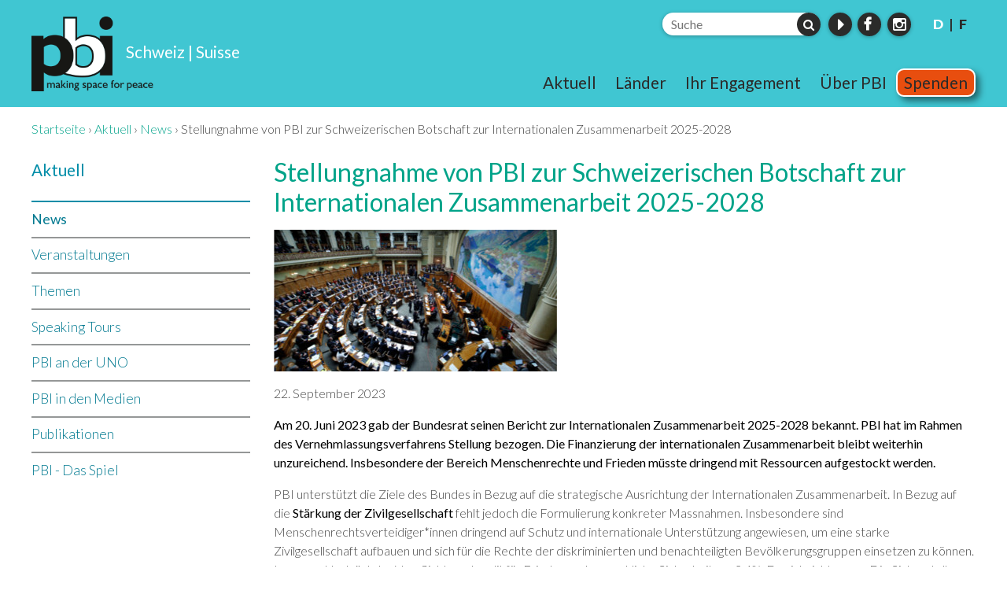

--- FILE ---
content_type: text/html; charset=UTF-8
request_url: https://www.peacebrigades.ch/de/aktuell/news/stellungnahme-von-pbi-zur-schweizerischen-botschaft-zur-internationalen-0
body_size: 6588
content:
<!DOCTYPE html>
<html lang="de" dir="ltr" prefix="content: http://purl.org/rss/1.0/modules/content/  dc: http://purl.org/dc/terms/  foaf: http://xmlns.com/foaf/0.1/  og: http://ogp.me/ns#  rdfs: http://www.w3.org/2000/01/rdf-schema#  schema: http://schema.org/  sioc: http://rdfs.org/sioc/ns#  sioct: http://rdfs.org/sioc/types#  skos: http://www.w3.org/2004/02/skos/core#  xsd: http://www.w3.org/2001/XMLSchema# ">
  <head>
    <meta charset="utf-8" />
<meta name="Generator" content="Drupal 8 (https://www.drupal.org)" />
<meta name="MobileOptimized" content="width" />
<meta name="HandheldFriendly" content="true" />
<meta name="viewport" content="width=device-width, initial-scale=1.0" />
<link rel="shortcut icon" href="/themes/custom/pbich_bootstrap/favicon.ico" type="image/vnd.microsoft.icon" />
<link rel="alternate" hreflang="de" href="https://www.peacebrigades.ch/de/aktuell/news/stellungnahme-von-pbi-zur-schweizerischen-botschaft-zur-internationalen-0" />
<link rel="canonical" href="https://www.peacebrigades.ch/de/aktuell/news/stellungnahme-von-pbi-zur-schweizerischen-botschaft-zur-internationalen-0" />
<link rel="shortlink" href="https://www.peacebrigades.ch/de/node/12134" />
<link rel="revision" href="https://www.peacebrigades.ch/de/aktuell/news/stellungnahme-von-pbi-zur-schweizerischen-botschaft-zur-internationalen-0" />

    <title>Stellungnahme von PBI zur Schweizerischen Botschaft zur Internationalen Zusammenarbeit 2025-2028 | PBI Schweiz</title>
    <link rel="stylesheet" media="all" href="/sites/default/files/css/css_87GMcmxT1ib8ziQiU2KUAnTDFtZQV6iP-KGslA9LigM.css" />
<link rel="stylesheet" media="all" href="/sites/default/files/css/css_elUgrjJ6cIAY5VInos9IZIpgeeoHr1opetfQvD9YUvU.css" />

    
<!--[if lte IE 8]>
<script src="/sites/default/files/js/js_VtafjXmRvoUgAzqzYTA3Wrjkx9wcWhjP0G4ZnnqRamA.js"></script>
<![endif]-->
<script src="/sites/default/files/js/js_JZSVRhC3i6H0F6-PzNM8NZhQF21om2739BNYKFiN7LY.js"></script>

  </head>
  <body class="path-node page-node-type-news">
        <a href="#main-content" class="visually-hidden focusable">
      Direkt zum Inhalt
    </a>
    
      <div class="dialog-off-canvas-main-canvas" data-off-canvas-main-canvas>
    
<div class="layout-container">

    <header class="header d-print-none">
    <div class="container position-relative">

    <div class="position-absolute" style="top:10px;right:7px;z-index:99999">
            <div class="region region-header-language">
    <div class="language-switcher-language-url" id="block-pbich-bootstrap-sprachumschalter" role="navigation">
  
    
      <ul class="links"><li hreflang="de" data-drupal-link-system-path="node/12134" class="is-active"><a href="/de/aktuell/news/stellungnahme-von-pbi-zur-schweizerischen-botschaft-zur-internationalen-0" class="language-link is-active" hreflang="de" data-drupal-link-system-path="node/12134">D</a></li><li hreflang="fr" data-drupal-link-system-path="node/12134"><a href="/fr/node/12134" class="language-link" hreflang="fr" data-drupal-link-system-path="node/12134">F</a></li></ul>
  </div>

  </div>

    </div>                    

      <nav class="navbar navbar-expand-sm navbar-light pl-0 pr-0 header__navbar">

                    <a class="navbar-brand header__navbar__brand" href="/de" title="Home" rel="home">
                <img src="/themes/custom/pbich_bootstrap/logo.png" alt="Home" style="height:95px;width:auto;max-width:none">
                <span>Schweiz | Suisse</span>
            </a>            
           

        <div class="header__navbar__search">
                <div class="region region-header-search">
    <div class="search-block-form" data-drupal-selector="search-block-form" id="block-pbich-bootstrap-search" role="search">
  
    
      <form action="/index.php/de/search/content" method="get" id="search-block-form" accept-charset="UTF-8">
  <div class="js-form-item form-item js-form-type-search form-item-keys js-form-item-keys form-no-label">
      <label for="edit-keys" class="visually-hidden">Suche</label>
        <input title="Die Begriffe eingeben, nach denen gesucht werden soll." placeholder="Suche" data-drupal-selector="edit-keys" type="search" id="edit-keys" name="keys" value="" size="15" maxlength="128" class="form-search" />

        </div>
<div data-drupal-selector="edit-actions" class="form-actions js-form-wrapper form-wrapper" id="edit-actions"><input class="fa fa-input button js-form-submit form-submit" data-drupal-selector="edit-submit" type="submit" id="edit-submit" value="" />
</div>

</form>

  </div>

  </div>

            <div class="block-social">
                <a class="fa fa-yt fa-2" href="https://www.youtube.com/channel/UCV4wyMl-74Pk1g1xL0_3J7g" target="_blank">&nbsp;</a>
                <a class="fa fa-fbk fa-2" href="https://www.facebook.com/peacebrigades.ch/" target="_blank">&nbsp;</a>
                <a class="fa fa-instagram fa-2" href="https://www.instagram.com/pbi_ch/" target="_blank">&nbsp;</a>
            </div>
        </div>

            


<button class="header__navbar__navbar-toggler navbar-toggler" type="button" data-toggle="collapse" data-target="#navbarToggle" aria-controls="navbarToggle" aria-expanded="false" aria-label="Toggle navigation">
  <span class="navbar-toggler-icon"></span>
</button>

<div class="collapse navbar-collapse justify-content-end" id="navbarToggle">

  <ul id="menu-primary" class="header__navbar__navbar-nav navbar-nav">
  
      
      <li class="nav-item dropdown" id="dropdownMenu1">
        
        <a href="/de/aktuell" class="nav-link dropdown-toggle-xxx" data-toggle="dropdown" aria-haspopup="true" aria-expanded="false" data-drupal-link-system-path="node/2">Aktuell</a>

        <div class="dropdown-menu dropdown-menu-right shadow" aria-labelledby="dropdownMenu1">

                      <a href="/de/aktuell/news" class="dropdown-item" data-drupal-link-system-path="pbi-news">News</a>
                      <a href="/de/aktuell/veranstaltungen" class="dropdown-item" data-drupal-link-system-path="node/1165">Veranstaltungen</a>
                      <a href="/de/aktuell/themen" class="dropdown-item" data-drupal-link-system-path="node/11007">Themen</a>
                      <a href="/de/aktuell/speaking-tours" class="dropdown-item" data-drupal-link-system-path="node/10912">Speaking Tours</a>
                      <a href="/de/aktuell/pbi-an-der-uno" class="dropdown-item" data-drupal-link-system-path="node/11545">PBI an der UNO</a>
                      <a href="/de/aktuell/pbi-den-medien" class="dropdown-item" data-drupal-link-system-path="node/10423">PBI in den Medien</a>
                      <a href="/de/aktuell/publikationen" class="dropdown-item" data-drupal-link-system-path="node/29">Publikationen</a>
                      <a href="/de/aktuell/pbi-das-spiel" class="dropdown-item" data-drupal-link-system-path="node/11848">PBI - Das Spiel</a>
                  </div>

      </li>

    
  
      
      <li class="nav-item dropdown" id="dropdownMenu2">
        
        <a href="/de/laender" class="nav-link dropdown-toggle-xxx" data-toggle="dropdown" aria-haspopup="true" aria-expanded="false" data-drupal-link-system-path="node/14">Länder</a>

        <div class="dropdown-menu dropdown-menu-right shadow" aria-labelledby="dropdownMenu2">

                      <a href="/de/laender/guatemala" title="Guatemala" class="dropdown-item" data-drupal-link-system-path="node/10">Guatemala</a>
                      <a href="/de/laender/honduras" class="dropdown-item" data-drupal-link-system-path="node/8">Honduras</a>
                      <a href="/de/laender/kolumbien" class="dropdown-item" data-drupal-link-system-path="node/3">Kolumbien</a>
                      <a href="/de/laender/mexiko" title="Mexiko" class="dropdown-item" data-drupal-link-system-path="node/15">Mexiko</a>
                      <a href="/de/laender/costa-rica-und-nicaragua" title="Costa Rica &amp; Nicaragua" class="dropdown-item" data-drupal-link-system-path="node/11421">Costa Rica &amp; Nicaragua</a>
                      <a href="/de/laender/kenia" class="dropdown-item" data-drupal-link-system-path="node/9">Kenia</a>
                      <a href="/de/laender/indonesien" class="dropdown-item" data-drupal-link-system-path="node/7">Indonesien</a>
                      <a href="/de/laender/nepal" class="dropdown-item" data-drupal-link-system-path="node/6">Nepal</a>
                      <a href="/de/laender/fruehere-projekte" class="dropdown-item" data-drupal-link-system-path="node/5">Frühere Projekte</a>
                  </div>

      </li>

    
  
      
      <li class="nav-item dropdown" id="dropdownMenu3">
        
        <a href="/de/ihr-engagement" class="nav-link dropdown-toggle-xxx" data-toggle="dropdown" aria-haspopup="true" aria-expanded="false" data-drupal-link-system-path="node/21">Ihr Engagement</a>

        <div class="dropdown-menu dropdown-menu-right shadow" aria-labelledby="dropdownMenu3">

                      <a href="/de/ihr-engagement/einsatz-einem-pbi-projektland" class="dropdown-item" data-drupal-link-system-path="node/16">Auslandeinsatz</a>
                      <a href="/de/ihr-engagement/jobs-praktika-freiwilligenarbeit" class="dropdown-item" data-drupal-link-system-path="node/17">Jobs &amp; Praktika</a>
                      <a href="/de/spenden/werden-sie-mitglied-von-pbi-schweiz" class="dropdown-item" data-drupal-link-system-path="node/20">Mitglied werden</a>
                  </div>

      </li>

    
  
      
      <li class="nav-item dropdown" id="dropdownMenu4">
        
        <a href="/de/ueber-pbi" class="nav-link dropdown-toggle-xxx" data-toggle="dropdown" aria-haspopup="true" aria-expanded="false" data-drupal-link-system-path="node/31">Über PBI</a>

        <div class="dropdown-menu dropdown-menu-right shadow" aria-labelledby="dropdownMenu4">

                      <a href="/de/ueber-pbi/prinzipien" class="dropdown-item" data-drupal-link-system-path="node/33">Prinzipien</a>
                      <a href="/de/ueber-pbi/methoden" class="dropdown-item" data-drupal-link-system-path="node/32">Methoden</a>
                      <a href="/de/ueber-pbi/pbi-weltweit" class="dropdown-item" data-drupal-link-system-path="node/35">PBI weltweit</a>
                      <a href="/de/ueber-pbi/pbi-schweiz" class="dropdown-item" data-drupal-link-system-path="node/34">PBI Schweiz</a>
                      <a href="/de/ihr-engagement/jobs-praktika-freiwilligenarbeit" class="dropdown-item" data-drupal-link-system-path="node/17">Jobs</a>
                      <a href="/de/ueber-pbi/kontakt" class="dropdown-item" data-drupal-link-system-path="node/11066">Kontakt</a>
                      <a href="/de/ueber-pbi/links" class="dropdown-item" data-drupal-link-system-path="ueber-pbi/links">Links</a>
                  </div>

      </li>

    
  
      
      <li class="nav-item dropdown" id="dropdownMenu5">
        
        <a href="/de/spenden" class="nav-link dropdown-toggle-xxx" data-toggle="dropdown" aria-haspopup="true" aria-expanded="false" data-drupal-link-system-path="node/40">Spenden</a>

        <div class="dropdown-menu dropdown-menu-right shadow" aria-labelledby="dropdownMenu5">

                      <a href="/de/spenden/ihre-spende-wirkt" class="dropdown-item" data-drupal-link-system-path="node/11008">Jetzt spenden</a>
                      <a href="/de/spenden/werden-sie-mitglied-von-pbi-schweiz" class="dropdown-item" data-drupal-link-system-path="node/20">Mitglied werden</a>
                      <a href="/de/spenden/fuer-pbi-spenden-sammeln" class="dropdown-item" data-drupal-link-system-path="node/11059">Spenden sammeln</a>
                      <a href="/de/spenden/ein-geschenk-im-zeichen-des-friedens" class="dropdown-item" data-drupal-link-system-path="node/11009">Friedensaktie</a>
                      <a href="/de/spenden/ihr-vermaechtnis-pbi" class="dropdown-item" data-drupal-link-system-path="node/41">Legate &amp; Erbschaften</a>
                      <a href="/de/spenden/unser-dank-alle-spenderinnen-und-spender" class="dropdown-item" data-drupal-link-system-path="node/44">Dank</a>
                  </div>

      </li>

    
    </ul>
  
</div>





      </nav>  

    </div>
</header>


            <div class="container d-print-none">
        <div class="row">
            <div class="col-sm-12">    <div class="region region-breadcrumb">
    <div id="block-breadcrumbs">
  
    
        <nav role="navigation" aria-labelledby="system-breadcrumb">
    <h2 id="system-breadcrumb" class="visually-hidden">Pfadnavigation</h2>
    <ol>
          <li>
                  <a href="/de">Startseite</a>
              </li>
          <li>
                  <a href="/de/aktuell">Aktuell</a>
              </li>
          <li>
                  <a href="/de/aktuell/news">News</a>
              </li>
          <li>
                  <a href="/de/aktuell/news/stellungnahme-von-pbi-zur-schweizerischen-botschaft-zur-internationalen-0">Stellungnahme von PBI zur Schweizerischen Botschaft zur Internationalen Zusammenarbeit 2025-2028</a>
              </li>
        </ol>
  </nav>

  </div>

  </div>
</div>
        </div>
    </div>

    <div class="container container-content">
        <div class="row">
            <div class="col-sm-9 order-sm-2 layout-container__content">
                                        <div class="region region-highlighted">
    <div data-drupal-messages-fallback class="hidden"></div>

  </div>

                                    <div class="region region-content">
    <div id="block-pbich-bootstrap-page-title">
  
    
      
  <h1><span>Stellungnahme von PBI zur Schweizerischen Botschaft zur Internationalen Zusammenarbeit 2025-2028</span>
</h1>


  </div>
<div id="block-pbich-bootstrap-content">
  
    
      <article data-history-node-id="12134" role="article" about="/de/aktuell/news/stellungnahme-von-pbi-zur-schweizerischen-botschaft-zur-internationalen-0">

  
    

  
  <!-- div -->
    
  

            <div class="field-news-image field-type-image" data-x="x">  <img src="/sites/default/files/news/190827_Stellungnahme_Bundeshaus_0.jpg" width="360" height="180" alt="Stellungnahme von PBI zur Schweizerischen Botschaft zur Internationalen Zusammenarbeit 2025-2028" title="Stellungnahme von PBI zur Schweizerischen Botschaft zur Internationalen Zusammenarbeit 2025-2028" typeof="foaf:Image" />

</div>
      
  

            <div class="field-news-date field-type-datetime" data-x="x"><time datetime="2023-09-22T12:00:00Z">22. September 2023</time>
</div>
      
  

            <div class="field-news-author field-type-string" data-x="x">fd</div>
      
  

            <div class="body field-type-text-with-summary" data-x="x"><p><strong>Am 20. Juni 2023 gab der Bundesrat seinen Bericht zur Internationalen Zusammenarbeit 2025-2028 bekannt. PBI hat im Rahmen des Vernehmlassungsverfahrens Stellung bezogen. Die Finanzierung der internationalen Zusammenarbeit bleibt weiterhin unzureichend. Insbesondere der Bereich Menschenrechte und Frieden müsste dringend mit Ressourcen aufgestockt werden.   </strong></p>

<p>PBI unterstützt die Ziele des Bundes in Bezug auf die strategische Ausrichtung der Internationalen Zusammenarbeit. In Bezug auf die <strong>Stärkung der Zivilgesellschaft</strong> fehlt jedoch die Formulierung konkreter Massnahmen. Insbesondere sind Menschenrechtsverteidiger*innen dringend auf Schutz und internationale Unterstützung angewiesen, um eine starke Zivilgesellschaft aufbauen und sich für die Rechte der diskriminierten und benachteiligten Bevölkerungsgruppen einsetzen zu können. Insgesamt beträgt der Verpflichtungskredit für Frieden und menschliche Sicherheit nur 2.4%. Das ist nicht genug. Die Sicherstellung von Frieden und Rechtsstaatlichkeit ist Grundpfeiler für eine nachhaltige und effiziente Entwicklungszusammenarbeit und muss deswegen mit ausreichenden Mitteln versehen werden.</p>

<p>Bezüglich der <strong>geografischen Fokussierung</strong> bedauert PBI den kompletten Ausschluss von zentral- und südamerikanischen Ländern mit Ausnahme von Kolumbien. Die demokratischen Strukturen und die Rechtsstaatlichkeit sind in vielen lateinamerikanischen Ländern aktuell stark unter Druck und die politische Gewalt ist sehr hoch. Diesen Umständen wird die geografische Fokussierung nicht gerecht und riskiert einen Rückwärtstrend bezüglich der Menschenrechts- und humanitären Lage in Zentral- und Südamerika.</p>

<p>Bezüglich der <strong>Mittelzuweisungen</strong> erachtet PBI die finanzielle Unterstützung der Ukraine als sehr wichtig. Jedoch plant der Bundesrat 1.5 Milliarden Franken vom Gesamtbudget der Internationalen Zusammenarbeit dafür zu reservieren. Da die Finanzierung der IZA insgesamt immer noch unzureichend ist, schrumpft das Budget für die anderen Länder dadurch stark zusammen. Deshalb sollte eine Finanzierung ausserhalb der IZA in Betracht gezogen werden.</p>

<h3>PBI empfiehlt:</h3>

<ol>
	<li>die Finanzierung für die IZA zu erhöhen und den Richtwert von 0.7% des Bruttonationaleinkommens anzustreben. Insbesondere sind für den Bereich Menschenrechte und Friedens mehr Ressourcen erforderlich.</li>
	<li>in Guatemala und Costa Rica die personellen Ressourcen in den Botschaften aufzustocken, um das Monitoring der Menschenrechte in Zentralamerika - nach dem Rückzug der bilateralen Entwicklungszusammenarbeit der Schweiz 2024 - zu gewährleisten.</li>
	<li>sich weiterhin stark für Menschenrechte und Frieden in Kolumbien zu engagieren. Das Engagement der Schweiz bleibt wichtig, um einen positiven Frieden zu garantieren, die Korruption zu bekämpfen und die demokratischen Strukturen zu stärken.</li>
	<li>für die Unterstützung der Ukraine eine Lösung ausserhalb der IZA zu prüfen.</li>
</ol>

<h3>Mehr Informationen</h3>

<ul>
	<li>Lesen Sie die vollständige Stellungnahme von PBI zur Schweizerischen Botschaft zur internationalen Zusammenarbeit 2025-2028: <a class="file file--mime-application-pdf file--application-pdf" data-entity-type="file" data-entity-uuid="57c988ab-8359-4415-ad4d-0820e6bf94ea" href="/sites/default/files/inline-files/Stellungnahme%20PBI%20IZA%20Botschaft%2025-28.pdf" title="Stellungnahme PBI IZA Botschaft 25-28">Stellungnahme PBI IZA Botschaft 25-28.pdf</a></li>
</ul></div>
      
  <!-- /div -->

</article>

  </div>

  </div>

            </div>
            <div class="col-sm-3 order-sm-1 d-print-none">
                                    <div id="menu-secondary">    <div class="region region-menu-secondary">
    <nav role="navigation" aria-labelledby="block-location-menu" id="block-location">
            
  <h2 class="visually-hidden" id="block-location-menu">Standort</h2>
  

        
              <ul>
              <li class=" is-intrail is-active">
        <a href="/de/aktuell" data-drupal-link-system-path="node/2">Aktuell</a>
                                <ul>
              <li class=" is-active">
        <a href="/de/aktuell/news" data-drupal-link-system-path="pbi-news">News</a>
              </li>
          <li>
        <a href="/de/aktuell/veranstaltungen" data-drupal-link-system-path="node/1165">Veranstaltungen</a>
              </li>
          <li>
        <a href="/de/aktuell/themen" data-drupal-link-system-path="node/11007">Themen</a>
              </li>
          <li>
        <a href="/de/aktuell/speaking-tours" data-drupal-link-system-path="node/10912">Speaking Tours</a>
              </li>
          <li>
        <a href="/de/aktuell/pbi-an-der-uno" data-drupal-link-system-path="node/11545">PBI an der UNO</a>
              </li>
          <li>
        <a href="/de/aktuell/pbi-den-medien" data-drupal-link-system-path="node/10423">PBI in den Medien</a>
              </li>
          <li>
        <a href="/de/aktuell/publikationen" data-drupal-link-system-path="node/29">Publikationen</a>
              </li>
          <li>
        <a href="/de/aktuell/pbi-das-spiel" data-drupal-link-system-path="node/11848">PBI - Das Spiel</a>
              </li>
        </ul>
  
              </li>
          <li>
        <a href="/de/laender" data-drupal-link-system-path="node/14">Länder</a>
                                <ul>
              <li>
        <a href="/de/laender/guatemala" title="Guatemala" data-drupal-link-system-path="node/10">Guatemala</a>
              </li>
          <li>
        <a href="/de/laender/honduras" data-drupal-link-system-path="node/8">Honduras</a>
              </li>
          <li>
        <a href="/de/laender/kolumbien" data-drupal-link-system-path="node/3">Kolumbien</a>
              </li>
          <li>
        <a href="/de/laender/mexiko" title="Mexiko" data-drupal-link-system-path="node/15">Mexiko</a>
              </li>
          <li>
        <a href="/de/laender/costa-rica-und-nicaragua" title="Costa Rica &amp; Nicaragua" data-drupal-link-system-path="node/11421">Costa Rica &amp; Nicaragua</a>
              </li>
          <li>
        <a href="/de/laender/kenia" data-drupal-link-system-path="node/9">Kenia</a>
              </li>
          <li>
        <a href="/de/laender/indonesien" data-drupal-link-system-path="node/7">Indonesien</a>
              </li>
          <li>
        <a href="/de/laender/nepal" data-drupal-link-system-path="node/6">Nepal</a>
              </li>
          <li>
        <a href="/de/laender/fruehere-projekte" data-drupal-link-system-path="node/5">Frühere Projekte</a>
              </li>
        </ul>
  
              </li>
          <li>
        <a href="/de/ihr-engagement" data-drupal-link-system-path="node/21">Ihr Engagement</a>
                                <ul>
              <li>
        <a href="/de/ihr-engagement/einsatz-einem-pbi-projektland" data-drupal-link-system-path="node/16">Auslandeinsatz</a>
              </li>
          <li>
        <a href="/de/ihr-engagement/jobs-praktika-freiwilligenarbeit" data-drupal-link-system-path="node/17">Jobs &amp; Praktika</a>
              </li>
          <li>
        <a href="/de/spenden/werden-sie-mitglied-von-pbi-schweiz" data-drupal-link-system-path="node/20">Mitglied werden</a>
              </li>
        </ul>
  
              </li>
          <li>
        <a href="/de/ueber-pbi" data-drupal-link-system-path="node/31">Über PBI</a>
                                <ul>
              <li>
        <a href="/de/ueber-pbi/prinzipien" data-drupal-link-system-path="node/33">Prinzipien</a>
              </li>
          <li>
        <a href="/de/ueber-pbi/methoden" data-drupal-link-system-path="node/32">Methoden</a>
              </li>
          <li>
        <a href="/de/ueber-pbi/pbi-weltweit" data-drupal-link-system-path="node/35">PBI weltweit</a>
              </li>
          <li>
        <a href="/de/ueber-pbi/pbi-schweiz" data-drupal-link-system-path="node/34">PBI Schweiz</a>
              </li>
          <li>
        <a href="/de/ihr-engagement/jobs-praktika-freiwilligenarbeit" data-drupal-link-system-path="node/17">Jobs</a>
              </li>
          <li>
        <a href="/de/ueber-pbi/kontakt" data-drupal-link-system-path="node/11066">Kontakt</a>
              </li>
          <li>
        <a href="/de/ueber-pbi/links" data-drupal-link-system-path="ueber-pbi/links">Links</a>
              </li>
        </ul>
  
              </li>
          <li>
        <a href="/de/spenden" data-drupal-link-system-path="node/40">Spenden</a>
                                <ul>
              <li>
        <a href="/de/spenden/ihre-spende-wirkt" data-drupal-link-system-path="node/11008">Jetzt spenden</a>
              </li>
          <li>
        <a href="/de/spenden/werden-sie-mitglied-von-pbi-schweiz" data-drupal-link-system-path="node/20">Mitglied werden</a>
              </li>
          <li>
        <a href="/de/spenden/fuer-pbi-spenden-sammeln" data-drupal-link-system-path="node/11059">Spenden sammeln</a>
              </li>
          <li>
        <a href="/de/spenden/ein-geschenk-im-zeichen-des-friedens" data-drupal-link-system-path="node/11009">Friedensaktie</a>
              </li>
          <li>
        <a href="/de/spenden/ihr-vermaechtnis-pbi" data-drupal-link-system-path="node/41">Legate &amp; Erbschaften</a>
              </li>
          <li>
        <a href="/de/spenden/unser-dank-alle-spenderinnen-und-spender" data-drupal-link-system-path="node/44">Dank</a>
              </li>
        </ul>
  
              </li>
        </ul>
  


  </nav>
<nav role="navigation" aria-labelledby="block-menu-secondary-menu" id="block-menu-secondary">
            
  <h2 class="visually-hidden" id="block-menu-secondary-menu">Subnavigation</h2>
  

        
              <ul>
              <li class=" is-intrail is-active">
        <a href="/de/aktuell/news" data-drupal-link-system-path="pbi-news">News</a>
              </li>
          <li>
        <a href="/de/aktuell/veranstaltungen" data-drupal-link-system-path="node/1165">Veranstaltungen</a>
              </li>
          <li>
        <a href="/de/aktuell/themen" data-drupal-link-system-path="node/11007">Themen</a>
              </li>
          <li>
        <a href="/de/aktuell/speaking-tours" data-drupal-link-system-path="node/10912">Speaking Tours</a>
              </li>
          <li>
        <a href="/de/aktuell/pbi-an-der-uno" data-drupal-link-system-path="node/11545">PBI an der UNO</a>
              </li>
          <li>
        <a href="/de/aktuell/pbi-den-medien" data-drupal-link-system-path="node/10423">PBI in den Medien</a>
              </li>
          <li>
        <a href="/de/aktuell/publikationen" data-drupal-link-system-path="node/29">Publikationen</a>
              </li>
          <li>
        <a href="/de/aktuell/pbi-das-spiel" data-drupal-link-system-path="node/11848">PBI - Das Spiel</a>
              </li>
        </ul>
  


  </nav>

  </div>
</div>
                                            </div>
                    </div>
    </div>

    <div class="container d-print-none">
    <div class="region region-sitemap">
        <div class="row pl-3 pr-3 pb-4 pb-xl-4">
            <div class="col-12 col-sm col-md mt-4 mt-xl-4">
                                        <div class="region region-sitemap-1">
    <nav role="navigation" aria-labelledby="block-sitemapspalte1-menu" id="block-sitemapspalte1">
            
  <h2 class="visually-hidden" id="block-sitemapspalte1-menu">Sitemap Spalte 1</h2>
  

        
              <ul>
              <li>
        <a href="/de/aktuell" data-drupal-link-system-path="node/2">Aktuell</a>
                                <ul>
              <li>
        <a href="/de/aktuell/news" data-drupal-link-system-path="pbi-news">News</a>
              </li>
          <li>
        <a href="/de/aktuell/veranstaltungen" data-drupal-link-system-path="node/1165">Veranstaltungen</a>
              </li>
          <li>
        <a href="/de/aktuell/themen" data-drupal-link-system-path="node/11007">Themen</a>
              </li>
          <li>
        <a href="/de/aktuell/speaking-tours" data-drupal-link-system-path="node/10912">Speaking Tours</a>
              </li>
          <li>
        <a href="/de/aktuell/pbi-den-medien" data-drupal-link-system-path="node/10423">PBI in den Medien</a>
              </li>
          <li>
        <a href="/de/aktuell/publikationen" data-drupal-link-system-path="node/29">Publikationen</a>
              </li>
        </ul>
  
              </li>
        </ul>
  


  </nav>

  </div>

                            </div>
            <div class="col-12 col-sm col-md mt-4 mt-xl-4">
                                        <div class="region region-sitemap-2">
    <nav role="navigation" aria-labelledby="block-sitemapspalte2-menu" id="block-sitemapspalte2">
            
  <h2 class="visually-hidden" id="block-sitemapspalte2-menu">Sitemap Spalte 2</h2>
  

        
              <ul>
              <li>
        <a href="/index.php/de/laender" data-drupal-link-system-path="node/14">Länder</a>
                                <ul>
              <li>
        <a href="/index.php/de/laender/guatemala" data-drupal-link-system-path="node/10">Guatemala</a>
              </li>
          <li>
        <a href="/index.php/de/laender/honduras" data-drupal-link-system-path="node/8">Honduras</a>
              </li>
          <li>
        <a href="/index.php/de/laender/kolumbien" data-drupal-link-system-path="node/3">Kolumbien</a>
              </li>
          <li>
        <a href="/index.php/de/laender/mexiko" data-drupal-link-system-path="node/15">Mexiko</a>
              </li>
          <li>
        <a href="/index.php/de/laender/kenia" data-drupal-link-system-path="node/9">Kenia</a>
              </li>
          <li>
        <a href="/index.php/de/laender/costa-rica-und-nicaragua" data-drupal-link-system-path="node/11421">Costa Rica &amp; Nicaragua</a>
              </li>
          <li>
        <a href="/index.php/de/laender/indonesien" data-drupal-link-system-path="node/7">Indonesien</a>
              </li>
          <li>
        <a href="/index.php/de/laender/nepal" data-drupal-link-system-path="node/6">Nepal</a>
              </li>
          <li>
        <a href="/index.php/de/laender/fruehere-projekte" data-drupal-link-system-path="node/5">Frühere Projekte</a>
              </li>
        </ul>
  
              </li>
        </ul>
  


  </nav>

  </div>

                            </div>
            <div class="col-12 col-sm col-md mt-4 mt-xl-4">
                                        <div class="region region-sitemap-3">
    <nav role="navigation" aria-labelledby="block-sitemapspalte3-menu" id="block-sitemapspalte3">
            
  <h2 class="visually-hidden" id="block-sitemapspalte3-menu">Sitemap Spalte 3</h2>
  

        
              <ul>
              <li>
        <a href="/index.php/de/ihr-engagement" data-drupal-link-system-path="node/21">Ihr Engagement</a>
                                <ul>
              <li>
        <a href="/index.php/de/ihr-engagement/einsatz-einem-pbi-projektland" data-drupal-link-system-path="node/16">Auslandeinsatz</a>
              </li>
          <li>
        <a href="/index.php/de/ihr-engagement/jobs-praktika-freiwilligenarbeit" data-drupal-link-system-path="node/17">Jobs &amp; Praktika</a>
              </li>
          <li>
        <a href="/index.php/de/ihr-engagement/workshop-fuer-schulen" data-drupal-link-system-path="node/18">Workshop für Schulen</a>
              </li>
          <li>
        <a href="/index.php/de/spenden/werden-sie-mitglied-von-pbi-schweiz" data-drupal-link-system-path="node/20">Mitglied werden </a>
              </li>
        </ul>
  
              </li>
        </ul>
  


  </nav>

  </div>

                            </div>
            <div class="col-12 col-sm col-md mt-4 mt-xl-4">
                                        <div class="region region-sitemap-4">
    <nav role="navigation" aria-labelledby="block-sitemapspalte4-menu" id="block-sitemapspalte4">
            
  <h2 class="visually-hidden" id="block-sitemapspalte4-menu">Sitemap Spalte 4</h2>
  

        
              <ul>
              <li>
        <a href="/index.php/de/ueber-pbi" data-drupal-link-system-path="node/31">Über PBI</a>
                                <ul>
              <li>
        <a href="/index.php/de/ueber-pbi/prinzipien" data-drupal-link-system-path="node/33">Prinzipien</a>
              </li>
          <li>
        <a href="/index.php/de/ueber-pbi/methoden" data-drupal-link-system-path="node/32">Methoden</a>
              </li>
          <li>
        <a href="/index.php/de/ueber-pbi/pbi-weltweit" data-drupal-link-system-path="node/35">PBI weltweit</a>
              </li>
          <li>
        <a href="/index.php/de/ueber-pbi/pbi-schweiz" data-drupal-link-system-path="node/34">PBI Schweiz</a>
              </li>
          <li>
        <a href="/index.php/de/ihr-engagement/jobs-praktika-freiwilligenarbeit" data-drupal-link-system-path="node/17">Jobs</a>
              </li>
          <li>
        <a href="/index.php/de/ueber-pbi/kontakt" data-drupal-link-system-path="node/11066">Kontakt</a>
              </li>
          <li>
        <a href="/index.php/de/ueber-pbi/links" data-drupal-link-system-path="ueber-pbi/links">Links</a>
              </li>
        </ul>
  
              </li>
        </ul>
  


  </nav>

  </div>

                            </div>
            <div class="col-12 col-sm mt-4 mt-xl-4">
                                        <div class="region region-sitemap-5">
    <nav role="navigation" aria-labelledby="block-sitemapspalte5-menu" id="block-sitemapspalte5">
            
  <h2 class="visually-hidden" id="block-sitemapspalte5-menu">Sitemap Spalte 5</h2>
  

        
              <ul>
              <li>
        <a href="/de/spenden" data-drupal-link-system-path="node/40">Spenden</a>
                                <ul>
              <li>
        <a href="/de/spenden/ihre-spende-wirkt" data-drupal-link-system-path="node/11008">Jetzt spenden</a>
              </li>
          <li>
        <a href="/de/spenden/werden-sie-mitglied-von-pbi-schweiz" data-drupal-link-system-path="node/20">Mitglied werden </a>
              </li>
          <li>
        <a href="/de/spenden/fuer-pbi-spenden-sammeln" data-drupal-link-system-path="node/11059">Spenden sammeln </a>
              </li>
          <li>
        <a href="/de/spenden/ein-geschenk-im-zeichen-des-friedens" data-drupal-link-system-path="node/11009">Friedensaktie</a>
              </li>
          <li>
        <a href="/de/spenden/ihr-vermaechtnis-pbi" data-drupal-link-system-path="node/41">Legate &amp; Erbschaften </a>
              </li>
          <li>
        <a href="/de/spenden/unser-dank-alle-spenderinnen-und-spender" data-drupal-link-system-path="node/44">Dank</a>
              </li>
        </ul>
  
              </li>
        </ul>
  


  </nav>

  </div>

                            </div>
        </div>
    </div>
</div>
    <div class="region region-bottom pb-4 pb-xl-5 d-print-none">
    <div class="container">
        <div class="row">
            <div class="col-12 col-sm-6 col-lg-4 mt-4 mt-xl-5 pr-0">
                                        <div class="region region-footer-first">
    <div id="block-footerkontaktde">
  
    
      
  

            <div class="body field-type-text-with-summary" data-x="x"><h2><a href="https://www.peacebrigades.ch/de/ueber-pbi/kontakt" title="Kontakt">KONTAKT</a></h2>

<p>Peace Brigades International<br />
PBI Schweiz<br />
Brunnmattstrasse 21<br />
3007 Bern</p>

<p>Tel: 031 372 44 44<br />
Email: <a href="mailto:info@peacebrigades.ch">info@peacebrigades.ch</a></p>

<p>IBAN: CH21 0900 0000 1751 9476 6</p>

<p> </p></div>
      
  </div>

  </div>

                            </div>
            <div class="col-12 col-sm-6 col-lg-5 mt-4 mt-xl-5 pr-0">
                                        <div class="region region-footer-second">
    <div id="block-footerkontaktfr">
  
    
      
  

            <div class="body field-type-text-with-summary" data-x="x"><h2><a href="/fr/node/11066">CONTACT</a></h2>

<p>Peace Brigades International<br />
PBI Suisse<br />
Rue de Varembé 1<br />
1202 Genève</p>

<p>Tel: 058 058 80 90<br />
Email: <a href="mailto:info@peacebrigades.ch">info@peacebrigades.ch</a></p></div>
      
  </div>

  </div>

                            </div>
            <div class="col-12 col-lg-3 mt-4 mt-xl-5">
                                        <div class="region region-footer-third">
    <nav role="navigation" aria-labelledby="block-sitemap-menu" id="block-sitemap">
      
  <h2 id="block-sitemap-menu">QUICKLINKS</h2>
  

        
              <ul>
              <li>
        <a href="/index.php/de/aktuell/publikationen/e-newsletter" data-drupal-link-system-path="node/10908">Newsletter</a>
              </li>
          <li>
        <a href="/index.php/de/ueber-pbi/kontakt/medienkontakt" data-drupal-link-system-path="node/11092">Medienkontakt</a>
              </li>
          <li>
        <a href="/index.php/de/ueber-pbi/pbi-schweiz/freiwillige-im-einsatz" data-drupal-link-system-path="node/10904">SchweizerInnen im Einsatz</a>
              </li>
          <li>
        <a href="/index.php/de/ueber-pbi/pbi-schweiz/team" data-drupal-link-system-path="node/1153">Team PBI Schweiz</a>
              </li>
          <li>
        <a href="/index.php/de/sitemap" data-drupal-link-system-path="sitemap">Sitemap</a>
              </li>
        </ul>
  


  </nav>
<div id="block-footerthirdtextde">
  
    
      
  

            <div class="body field-type-text-with-summary" data-x="x"><p>© 2018 PBI Schweiz</p>

<p><a href="/de/impressum">Impressum</a><br />
<a href="/de/datenschutzerklaerung">Datenschutzerklärung</a></p></div>
      
  </div>

  </div>

                                            </div>
        </div>
        <div class="row">
          <div class="col-12">
            <a class="zewo-logo" href="https://www.zewo.ch" target="_blank"><img alt="ZEWO-Logo" src="/themes/custom/pbich_bootstrap/images/zewo-logo-web/zewo_logo_claim_de.svg" style="width:auto;height:65px;"></a>
                      </div>
        </div>
    </div>
</div>
</div>

  </div>

    
        <script type="text/javascript">
        var gaJsHost = (("https:" == document.location.protocol) ? "https://ssl." : "http://www.");
        document.write(unescape("%3Cscript src='" + gaJsHost + "google-analytics.com/ga.js' type='text/javascript'%3E%3C/script%3E"));
    </script>
    <script type="text/javascript">
        var pageTracker = _gat._getTracker("UA-5161588-1");
        pageTracker._trackPageview();
    </script>
        
  </body>
</html>


--- FILE ---
content_type: image/svg+xml
request_url: https://www.peacebrigades.ch/themes/custom/pbich_bootstrap/images/zewo-logo-web/zewo_logo_claim_de.svg
body_size: 4225
content:
<?xml version="1.0" encoding="utf-8"?>
<!-- Generator: Adobe Illustrator 22.0.1, SVG Export Plug-In . SVG Version: 6.00 Build 0)  -->
<svg version="1.1" id="Ebene_4" xmlns="http://www.w3.org/2000/svg" xmlns:xlink="http://www.w3.org/1999/xlink" x="0px" y="0px"
	 viewBox="0 0 210.6 53" style="enable-background:new 0 0 210.6 53;" xml:space="preserve">
<style type="text/css">
	.st0{fill:#C31622;}
	.st1{fill:#1D1D1B;}
	.st2{fill:none;}
</style>
<title>ZEWO_Logo_def_4c_claim_rechts_D</title>
<path class="st0" d="M31.3,35.7c-0.3-0.1-0.6-0.2-0.9-0.2c-0.9,0-1.7,0.6-2.1,1.4c-0.2,0.3-0.2,0.7-0.2,1.1c0,0.8,0.5,1.6,1.2,2
	c0.3,0.1,0.6,0.2,0.9,0.2c0.9,0,1.7-0.6,2.1-1.4c0.2-0.3,0.2-0.7,0.2-1.1C32.5,36.8,32,36,31.3,35.7z M44.3,5.7
	c-1.5-0.7-3.1-1.2-4.7-1.3v0.1c0.1,0.4,0.2,0.8,0.2,1.2c0,0.9-0.3,1.8-0.8,2.6c-0.5,1.3-1.5,2.3-2.8,2.8c-0.4,0.1-0.8,0.2-1.2,0.2
	c-0.2,0-0.5,0-0.7-0.1c-3.6,5.7-6.8,11.6-9.7,17.6c-0.8,1.7-1.5,3.4-2.2,5c-0.2-0.5-0.8-1.6-0.9-1.8c-1.8-4-1.3-3.2-2.9-7.2
	c-0.2-0.4-3.5-2-4.5-1.1c-0.3,0.3-0.3,0.8-0.1,1.2c3.1,5.4,4.7,9.1,8.1,14.4c0.6,0.7,1.7,0.8,2.4,0.2c0.1-0.1,0.2-0.2,0.3-0.3l1-1.9
	C31.7,27.1,37.3,17.9,44,7.7C44.1,7.5,45,6.3,44.3,5.7L44.3,5.7z"/>
<path class="st1" d="M7.3,10.8l0.4,0.3l0.6,3.5L9.7,13l0.3,0.3l-1.8,2L7.9,15l-0.6-3.5l-1.5,1.6l-0.3-0.3L7.3,10.8z"/>
<path class="st1" d="M4.6,13.9L7.7,16l-1.4,2.1L6,17.8l1.1-1.7l-1-0.6l-1,1.5l-0.4-0.2l1-1.5l-1.1-0.7l-1.1,1.7L3.3,16L4.6,13.9z"/>
<path class="st1" d="M1.7,19.3h1.7l0.4-0.9l-1.4-0.6l0.2-0.4L6,18.8l-0.6,1.3c-0.1,0.3-0.4,0.6-0.7,0.7c-0.3,0.1-0.6,0.1-0.8,0
	c-0.3-0.1-0.5-0.3-0.6-0.6c-0.1-0.2-0.1-0.3-0.1-0.5H1.5L1.7,19.3z M5,19.9L5.4,19l-1.2-0.5l-0.4,0.9c-0.2,0.4-0.1,0.8,0.3,1
	S4.8,20.3,5,19.9L5,19.9z"/>
<path class="st1" d="M3.9,23.1l-3.2-0.9l0.1-0.5L4,22.6l0.3-1.1l0.4,0.1L4,24.3l-0.4-0.1L3.9,23.1z"/>
<path class="st1" d="M0.3,24.6L4,25.1l-0.1,0.5l-3.7-0.5L0.3,24.6z"/>
<path class="st1" d="M3.3,27.3H2.1L2,29H1.6l0-1.7H0v-0.5l3.7,0.1l-0.1,2.4H3.3V27.3z"/>
<path class="st1" d="M0.1,30.4l3.7-0.4v0.5l-3.7,0.4L0.1,30.4z"/>
<path class="st1" d="M0.3,32.3l0.5-0.1L4,33.7l-0.5-2.1l0.4-0.1l0.6,2.6l-0.5,0.1l-3.2-1.5l0.5,2.1L0.9,35L0.3,32.3z"/>
<path class="st1" d="M1.3,36.3L4.8,35L5,35.5l-3.5,1.2L1.3,36.3z"/>
<path class="st1" d="M2,38.3l3.4-1.7l1.1,2.2L6.1,39l-0.9-1.8l-1,0.5L5,39.3l-0.4,0.2l-0.8-1.6l-1.2,0.6l0.9,1.8l-0.4,0.2L2,38.3z"
	/>
<path class="st1" d="M5.2,43.5L6,42l-0.6-0.8l-1.3,0.9l-0.3-0.4l3-2.2l0.9,1.2C8,41,8.1,41.3,8,41.7c0,0.3-0.2,0.5-0.5,0.7
	c-0.2,0.2-0.5,0.2-0.8,0.2c-0.2,0-0.3-0.1-0.5-0.2l-0.9,1.6L5.2,43.5z M7.4,41l-0.6-0.8l-1.1,0.8l0.6,0.8c0.3,0.4,0.6,0.5,1,0.2
	S7.7,41.3,7.4,41L7.4,41z"/>
<path class="st1" d="M9.6,43.5l-2.3,2.3L7,45.5l2.3-2.3l-0.8-0.8l0.3-0.3l1.9,1.9l-0.3,0.3L9.6,43.5z"/>
<path class="st1" d="M13.7,50.1c-0.4,0.1-0.7,0-1.1-0.1c-0.3-0.2-0.6-0.5-0.7-0.8c-0.1-1.1,0.5-2.2,1.5-2.7c0.8-0.2,1.5,0.3,1.8,1
	c0.1,0.3,0.1,0.6-0.1,0.9l-0.4-0.2c0.1-0.2,0.1-0.4,0.1-0.5c-0.1-0.2-0.2-0.5-0.5-0.6c-0.2-0.1-0.5-0.1-0.7-0.1
	c-0.4,0.2-0.7,0.5-0.9,0.9c-0.2,0.4-0.4,0.8-0.3,1.2c0.1,0.2,0.2,0.5,0.5,0.6c0.2,0.1,0.5,0.2,0.7,0.1c0.2-0.1,0.3-0.2,0.4-0.4
	l0.4,0.2C14.3,49.8,14,50,13.7,50.1z"/>
<path class="st1" d="M15.1,51.1l1.3-3.5l2.4,0.8l-0.1,0.4l-1.9-0.7l-0.4,1.1l1.7,0.6l-0.1,0.4l-1.7-0.6l-0.4,1.2l1.9,0.7l-0.1,0.4
	L15.1,51.1z"/>
<path class="st1" d="M21,52.7L20.6,51l-1-0.2l-0.3,1.5l-0.5-0.1l0.7-3.7l1.4,0.3c0.3,0,0.7,0.2,0.9,0.5c0.2,0.2,0.2,0.5,0.1,0.8
	c0,0.3-0.2,0.5-0.4,0.7C21.4,51,21.2,51,21.1,51l0.4,1.8L21,52.7z M20.9,49.3l-1-0.2l-0.2,1.3l1,0.2c0.4,0.1,0.8,0,0.9-0.5
	S21.3,49.4,20.9,49.3L20.9,49.3z"/>
<path class="st1" d="M24.2,49.6l-0.1,3.3h-0.5l0.1-3.3h-1.1v-0.4l2.7,0.1v0.4L24.2,49.6z"/>
<path class="st1" d="M26.5,52.8l-0.3-3.7h0.5l0.3,3.7H26.5z"/>
<path class="st1" d="M28.4,49.3l0.2,1.2l1.7-0.4l0.1,0.4l-1.7,0.4l0.3,1.6l-0.5,0.1L27.9,49l2.4-0.5l0.1,0.4L28.4,49.3z"/>
<path class="st1" d="M32.3,51.7l-1.2-3.5l0.5-0.2l1.2,3.5L32.3,51.7z"/>
<path class="st1" d="M34.3,51l-1.6-3.4l2.2-1.1l0.2,0.4l-1.8,0.9l0.5,1l1.6-0.8l0.2,0.4L34,49.2l0.6,1.2l1.8-0.9l0.2,0.4L34.3,51z
	 M33.3,47L33,46.8l0.5-1l0.4,0.2L33.3,47z"/>
<path class="st1" d="M41.7,45.5c-0.1,0.8-0.7,1.4-1.5,1.4c-1.1-0.3-1.9-1.2-2.1-2.3c0-0.4,0.2-0.7,0.5-1c0.3-0.3,0.6-0.4,1-0.4
	c0.3,0,0.6,0.2,0.9,0.4l-0.4,0.3c-0.1-0.1-0.3-0.2-0.5-0.2c-0.3,0-0.5,0.1-0.7,0.2c-0.2,0.2-0.3,0.4-0.3,0.7c0,0.4,0.3,0.8,0.6,1.1
	c0.2,0.3,0.6,0.6,1,0.7c0.3,0,0.5-0.1,0.7-0.2c0.2-0.2,0.3-0.4,0.3-0.7c0-0.2-0.1-0.4-0.2-0.5l0.4-0.3
	C41.6,44.9,41.7,45.2,41.7,45.5z"/>
<path class="st1" d="M43.1,44.5l-2.9-2.3l1.5-2l0.3,0.3L40.8,42l0.9,0.7l1.1-1.4l0.4,0.3L42.1,43l1,0.8l1.3-1.6l0.3,0.3L43.1,44.5z"
	/>
<path class="st1" d="M46.5,39.4l-1.7-0.1l-0.5,0.9l1.4,0.8l-0.2,0.4l-3.3-1.8l0.7-1.3c0.1-0.3,0.4-0.6,0.8-0.7
	c0.3-0.1,0.6,0,0.8,0.1c0.4,0.2,0.6,0.7,0.5,1.1l1.8,0.1L46.5,39.4z M43.3,38.5l-0.5,0.9L44,40l0.5-0.9c0.2-0.4,0.2-0.8-0.2-1
	S43.5,38.1,43.3,38.5L43.3,38.5z"/>
<path class="st1" d="M44.6,35.4l3.1,1.1L47.6,37l-3.1-1.1l-0.4,1l-0.4-0.1l0.9-2.5l0.4,0.1L44.6,35.4z"/>
<path class="st1" d="M48.4,34.2l-3.6-0.9l0.1-0.5l3.6,0.9L48.4,34.2z"/>
<path class="st1" d="M45.6,31.3l1.2,0.1l0.2-1.7l0.4,0l-0.2,1.7l1.6,0.2l0,0.5l-3.7-0.4l0.3-2.4h0.4L45.6,31.3z"/>
<path class="st1" d="M49.1,28.4h-3.7V28h3.7V28.4z"/>
<path class="st1" d="M48.5,24.1c0.6,0.5,0.7,1.4,0.3,2c-0.4,0.4-0.9,0.7-1.5,0.7c-0.5,0.1-1.1,0-1.6-0.3c-0.6-0.5-0.7-1.4-0.3-2
	c0.2-0.3,0.5-0.4,0.8-0.5l0.1,0.5c-0.2,0-0.4,0.1-0.5,0.3c-0.2,0.2-0.2,0.5-0.2,0.7c0,0.3,0.2,0.5,0.4,0.6c0.4,0.2,0.8,0.3,1.2,0.2
	c0.4,0,0.8-0.2,1.2-0.5c0.2-0.2,0.2-0.5,0.2-0.7c0-0.3-0.2-0.5-0.4-0.6c-0.2-0.1-0.4-0.2-0.6-0.1l-0.1-0.5
	C47.9,23.8,48.2,23.9,48.5,24.1z"/>
<path class="st1" d="M47.8,20.1L47,20.7l0.5,1.5h0.9l0.1,0.5l-4-0.2L44.4,22l3.2-2.4L47.8,20.1z M45,22.1l2,0.1L46.6,21L45,22.1z"/>
<path class="st1" d="M43.8,19.1l3-1.4l0.2,0.4l-3,1.4l0.5,1L44,20.8l-1.1-2.4l0.4-0.2L43.8,19.1z"/>
<path class="st1" d="M44.1,14c0.4,0.1,0.7,0.3,0.9,0.6c0.2,0.3,0.3,0.7,0.2,1.1c-0.1,0.5-0.5,1-1,1.3c-0.4,0.4-1,0.5-1.5,0.5
	c-0.4-0.1-0.7-0.3-0.9-0.6c-0.2-0.3-0.3-0.7-0.2-1.1C42,14.7,43,14,44.1,14L44.1,14z M42,15.8c0,0.3,0,0.5,0.1,0.7
	c0.1,0.2,0.4,0.4,0.6,0.4c0.9-0.1,1.6-0.6,2-1.4c0.1-0.2,0-0.5-0.1-0.7c-0.1-0.2-0.4-0.4-0.6-0.4C43.2,14.5,42.4,15,42,15.8L42,15.8
	z"/>
<path class="st0" d="M38.3,18.8c5.4,7.7,3.5,18.2-4.2,23.6c-7.7,5.4-18.2,3.5-23.6-4.2C5.2,30.5,7.1,20,14.8,14.6
	c5-3.5,11.5-4,17-1.4c0.4-0.7,0.8-1.4,1.3-2.1C23.5,6.4,12,10.3,7.2,19.8c-4.7,9.5-0.8,21.1,8.7,25.9c9.5,4.7,21.1,0.8,25.9-8.7
	c3.3-6.6,2.5-14.6-2-20.4L38.3,18.8z"/>
<path class="st1" d="M12.2,11.5l-0.6-1.2L12.8,4L9.3,6L8.7,4.9l5-2.7l0.6,1.2l-1.3,6.2l3.6-2l0.6,1.1L12.2,11.5z"/>
<path class="st1" d="M18,8.5l-1.4-7.3l5.2-1L22,1.4l-3.9,0.8l0.3,1.7l3.4-0.7l0.2,1.2l-3.4,0.7l0.4,2l3.9-0.8l0.2,1.2L18,8.5z"/>
<path class="st1" d="M30.2,8.1L28.8,8l-0.9-5.3l-2.2,4.9l-1.4-0.2L23.8,0h1.3l0.4,5.3l2.1-4.8l1.1,0.1l0.9,5.2l1.7-5l1.2,0.3
	L30.2,8.1z"/>
<path class="st1" d="M36,10.1c-0.8,0.2-1.6,0.2-2.3-0.2c-0.7-0.3-1.3-1-1.5-1.7C31.9,6,33,3.9,34.9,2.8c0.8-0.2,1.6-0.2,2.3,0.2
	c0.7,0.3,1.3,1,1.5,1.7C39,6.9,38,9.1,36,10.1z M37.5,5.1c-0.3-0.9-1.2-1.3-2.1-1c-1.2,0.9-2,2.3-1.9,3.8c0.3,0.9,1.2,1.3,2.1,1.1
	c0,0,0,0,0,0c0.7-0.4,1.2-1,1.4-1.7C37.4,6.7,37.6,5.9,37.5,5.1L37.5,5.1z"/>
<path class="st1" d="M62.2,22.4V8.8h2.5v13.6H62.2z"/>
<path class="st1" d="M73.9,22.4v-6.1c0-1.1-0.4-1.9-1.6-1.9c-1.4,0-2.1,1.5-2.1,2.8v5.2h-2.4V8.6h2.4v4.9c0.6-0.8,1.7-1.3,2.7-1.3
	c1.8-0.1,3.3,1.4,3.4,3.2c0,0.1,0,0.3,0,0.4v6.6H73.9z"/>
<path class="st1" d="M84.1,14.6c-1.4,0-2.5,1.1-2.6,2.5c0,0.1,0,0.2,0,0.4v5h-2.4v-10h2l0.2,1.5c0.5-1.1,1.6-1.7,2.8-1.6
	c0.3,0,0.5,0,0.8,0.1v2.3C84.7,14.6,84.4,14.5,84.1,14.6z"/>
<path class="st1" d="M95,18.2h-6.7c0,0.7,0.2,1.5,0.7,2c0.4,0.4,0.9,0.6,1.5,0.6c0.5,0.1,1.1-0.1,1.5-0.5c0.2-0.2,0.4-0.5,0.5-0.8
	h2.3c-0.1,0.7-0.4,1.3-0.8,1.8c-0.9,0.9-2.1,1.5-3.4,1.4c-1.2,0-2.3-0.4-3.1-1.2c-1-1.1-1.6-2.5-1.5-4c-0.1-1.5,0.5-2.9,1.4-4
	c0.8-0.8,2-1.3,3.2-1.3c1.4-0.1,2.8,0.6,3.6,1.8c0.7,1,1,2.3,0.9,3.5C95,17.5,95,18,95,18.2z M92,14.7c-0.4-0.4-0.9-0.6-1.5-0.6
	c-0.6,0-1.3,0.3-1.7,0.8c-0.3,0.4-0.5,1-0.5,1.5h4.3C92.6,15.8,92.4,15.2,92,14.7L92,14.7z"/>
<path class="st1" d="M110.1,21.2c-2.4,1.9-5.9,2-8.4,0.1c-0.9-0.8-1.4-2-1.5-3.2h2.5c0,0.6,0.3,1.2,0.7,1.7c0.6,0.5,1.5,0.8,2.3,0.7
	c0.9,0.1,1.7-0.2,2.4-0.7c0.4-0.3,0.6-0.8,0.5-1.3c0-1-0.8-1.5-1.6-1.6s-2.1-0.2-3-0.4c-2.1-0.2-3.6-2-3.4-4
	c0.1-0.9,0.5-1.8,1.2-2.4c1.1-1,2.5-1.5,4-1.4c1.4,0,2.7,0.4,3.8,1.3c0.8,0.7,1.3,1.8,1.4,2.9h-2.5c0-0.5-0.3-1-0.6-1.3
	c-0.6-0.5-1.3-0.7-2.1-0.7c-0.8-0.1-1.6,0.2-2.2,0.8c-0.3,0.3-0.5,0.7-0.5,1.1c0,0.8,0.6,1.4,1.4,1.5c0.9,0.1,2.1,0.2,3,0.4
	c2.1,0.1,3.7,1.8,3.7,3.9C111.3,19.4,110.9,20.4,110.1,21.2z"/>
<path class="st1" d="M120.8,21.8c-0.7,0.5-1.6,0.8-2.4,0.8c-1,0.1-1.9-0.3-2.6-1v4.5h-2.4V12.4h2.1l0.1,1.1c0.7-0.9,1.7-1.4,2.8-1.3
	c0.9,0,1.7,0.3,2.4,0.9c1.2,1.1,1.9,2.7,1.8,4.4C122.7,19.1,122,20.7,120.8,21.8z M119.5,15c-0.4-0.5-1-0.8-1.6-0.8
	c-1.9,0-2.3,1.8-2.3,3.2s0.4,3.2,2.3,3.2c0.6,0,1.2-0.3,1.6-0.8c0.5-0.7,0.7-1.6,0.6-2.4C120.2,16.6,120,15.7,119.5,15z"/>
<path class="st1" d="M133.3,18.2h-6.7c0,0.7,0.2,1.5,0.7,2c0.4,0.4,0.9,0.6,1.5,0.6c0.9,0.1,1.7-0.4,1.9-1.3h2.3
	c-0.1,0.7-0.4,1.3-0.9,1.8c-0.9,0.9-2.1,1.5-3.4,1.4c-1.2,0-2.3-0.4-3.1-1.2c-1-1.1-1.6-2.5-1.5-4c-0.1-1.5,0.5-2.9,1.4-4
	c0.8-0.8,2-1.3,3.2-1.3c1.4-0.1,2.8,0.6,3.6,1.8c0.7,1,1,2.2,0.9,3.5C133.3,17.5,133.3,18,133.3,18.2z M130.3,14.7
	c-0.4-0.4-1-0.6-1.5-0.6c-0.6,0-1.3,0.3-1.7,0.8c-0.3,0.4-0.5,1-0.5,1.5h4.3C130.9,15.8,130.7,15.2,130.3,14.7z"/>
<path class="st1" d="M141.7,22.4v-6.1c0-1.2-0.4-1.9-1.6-1.9c-0.8,0-1.5,0.5-1.7,1.3c-0.3,0.9-0.4,1.8-0.3,2.7v4.1h-2.4v-10h2
	l0.2,1.3c1.1-1.6,3.2-2,4.8-1c1,0.7,1.6,1.8,1.5,3v6.6L141.7,22.4z"/>
<path class="st1" d="M153.4,22.4l-0.1-1.1c-0.7,0.9-1.7,1.4-2.8,1.3c-0.9,0-1.7-0.3-2.4-0.8c-1.2-1.1-1.9-2.7-1.8-4.4
	c-0.1-1.7,0.5-3.3,1.8-4.5c0.7-0.5,1.6-0.8,2.4-0.8c1-0.1,1.9,0.3,2.6,0.9V8.6h2.4v13.8H153.4z M150.9,14.2c-0.6,0-1.2,0.3-1.6,0.8
	c-0.5,0.7-0.7,1.6-0.6,2.4c-0.1,0.9,0.2,1.7,0.6,2.4c0.4,0.5,1,0.8,1.6,0.8c1.9,0,2.3-1.8,2.3-3.2S152.8,14.2,150.9,14.2z"/>
<path class="st1" d="M166.8,18.2h-6.7c0,0.7,0.2,1.5,0.7,2c0.4,0.4,0.9,0.6,1.5,0.6c0.9,0.1,1.7-0.4,1.9-1.3h2.3
	c-0.1,0.7-0.4,1.3-0.9,1.8c-0.9,0.9-2.1,1.5-3.4,1.4c-1.2,0-2.3-0.4-3.1-1.2c-1-1.1-1.6-2.5-1.5-4c-0.1-1.5,0.5-2.9,1.4-4
	c0.8-0.8,2-1.3,3.2-1.3c1.4-0.1,2.8,0.6,3.6,1.8c0.7,1,1,2.2,0.9,3.5C166.8,17.5,166.8,18,166.8,18.2z M163.8,14.7
	c-0.9-0.8-2.3-0.8-3.1,0.1c0,0,0,0,0,0c-0.3,0.4-0.5,1-0.5,1.5h4.3C164.5,15.8,164.2,15.2,163.8,14.7L163.8,14.7z"/>
<path class="st1" d="M62.1,34.1v-2.5h2.6v2.5H62.1z M62.2,45.4v-10h2.4v10H62.2z"/>
<path class="st1" d="M73.7,45.4v-6.1c0-1.2-0.4-1.9-1.6-1.9c-0.8,0-1.5,0.5-1.7,1.3c-0.3,0.9-0.4,1.8-0.3,2.7v4.1h-2.4v-10h2
	l0.2,1.3c0.6-1,1.8-1.6,2.9-1.5c1.8-0.1,3.3,1.3,3.4,3.2c0,0.1,0,0.3,0,0.4v6.6L73.7,45.4z"/>
<path class="st1" d="M86.9,50.1c-1.2,0.1-2.5-0.2-3.5-0.8c-0.8-0.5-1.2-1.3-1.2-2.2c0-0.8,0.4-1.6,1.2-2c-0.6-0.4-1-1-1-1.7
	c0-0.8,0.4-1.6,1.2-2c-0.7-0.6-1-1.5-1-2.5c0-2.4,1.8-3.7,4.1-3.7c0.8,0,1.6,0.2,2.3,0.6c0.4-0.8,1.1-1.3,2-1.2c0.2,0,0.4,0,0.6,0
	v1.9h-0.2c-0.6,0-1.1,0.1-1.2,0.6c0.3,0.5,0.5,1.2,0.5,1.8c0,2.3-1.9,3.6-4.1,3.6c-0.5,0-1.1-0.1-1.6-0.3c-0.3,0.1-0.5,0.4-0.5,0.7
	c0,0.6,0.6,0.7,1.1,0.7h1.7c1.1-0.1,2.2,0.1,3.2,0.7c0.8,0.5,1.2,1.4,1.2,2.4C91.7,49.3,89.1,50.1,86.9,50.1z M87.1,45.6h-1.9
	c-0.6,0.1-0.9,0.7-0.9,1.2c0,1.3,1.6,1.4,2.5,1.4s2.6-0.1,2.6-1.4S88,45.6,87.1,45.6z M86.6,37c-1,0-1.9,0.7-1.9,1.8
	c0,1,0.7,1.9,1.8,1.9c1,0,1.9-0.7,1.9-1.8c0,0,0,0,0-0.1c0.1-0.9-0.6-1.8-1.6-1.9C86.8,37,86.7,37,86.6,37z"/>
<path class="st1" d="M99.7,45.4l-0.2-1.3c-0.6,1-1.7,1.6-2.9,1.6c-1.8,0.1-3.4-1.3-3.5-3.1c0-0.1,0-0.3,0-0.4v-6.6h2.4v6.1
	c0,1.2,0.5,1.9,1.7,1.9c0.5,0,0.9-0.2,1.2-0.5c0.5-0.6,0.8-1.4,0.7-2.2v-5.3h2.4v10L99.7,45.4z"/>
<path class="st1" d="M108.3,45.5c-1.5,0.2-2.9-0.9-3-2.4c0-0.2,0-0.4,0-0.6v-5.1h-1.8v-2h1.8v-2.5l2.4-0.6v3.1h2.5v2h-2.5v4.9
	c0,0.8,0.3,1.1,1.1,1.1c0.5,0,1,0,1.5-0.1v2C109.7,45.4,109,45.5,108.3,45.5z"/>
<path class="st1" d="M120.6,41.2h-6.7c0,0.7,0.2,1.5,0.7,2c0.4,0.4,0.9,0.6,1.5,0.6c0.5,0.1,1.1-0.1,1.5-0.5
	c0.2-0.2,0.4-0.5,0.5-0.8h2.3c-0.1,0.7-0.4,1.3-0.9,1.8c-0.9,0.9-2.1,1.5-3.4,1.4c-1.2,0-2.3-0.4-3.1-1.2c-1-1.1-1.6-2.5-1.5-4
	c-0.1-1.5,0.4-2.9,1.4-4c0.8-0.8,2-1.3,3.2-1.3c1.4-0.1,2.8,0.6,3.6,1.8c0.7,1,1,2.2,0.9,3.5C120.6,40.5,120.6,41,120.6,41.2z
	 M117.6,37.7c-0.9-0.8-2.4-0.7-3.2,0.2c0,0,0,0,0,0c-0.3,0.4-0.5,1-0.5,1.6h4.3C118.2,38.8,118,38.2,117.6,37.7L117.6,37.7z"/>
<path class="st1" d="M128.9,45.4v-6.1c0-1.2-0.4-1.9-1.6-1.9c-0.8,0-1.5,0.5-1.7,1.3c-0.3,0.9-0.4,1.8-0.3,2.7v4.1h-2.4v-10h2
	l0.2,1.3c1.1-1.6,3.2-2,4.8-1c1,0.7,1.6,1.8,1.5,3v6.6L128.9,45.4z"/>
<path class="st1" d="M146.3,45.4v-5.9h-5.6v5.9h-2.4V31.8h2.5v5.3h5.5v-5.3h2.5v13.6L146.3,45.4z"/>
<path class="st1" d="M159.4,45.6c-0.9,0.1-1.6-0.6-1.7-1.4c-0.7,1-1.8,1.5-3,1.5c-2.4,0-3.6-1.5-3.6-3.1c0-1.9,1.5-3,3.4-3.1
	l2.9-0.2v-0.6c0-0.9-0.3-1.6-1.7-1.6c-1.1,0-1.8,0.5-1.8,1.4h-2.3c0.1-2.2,1.9-3.2,4.1-3.2c1.7,0,3.2,0.5,3.7,2
	c0.2,0.6,0.3,1.3,0.3,2v3.7c0,0.5,0.1,0.6,0.5,0.6c0.1,0,0.2,0,0.3,0v1.8C160.2,45.5,159.8,45.6,159.4,45.6z M152.7,33.9v-2.3h2.2
	v2.3H152.7z M157.4,41l-2.5,0.2c-0.8,0-1.4,0.6-1.4,1.3c0,0.7,0.6,1.3,1.4,1.3c0,0,0,0,0.1,0c1.2,0.2,2.4-0.7,2.5-1.9
	c0-0.1,0-0.2,0-0.4V41z M156.6,33.9v-2.3h2.2v2.3H156.6z"/>
<path class="st1" d="M168.8,45.4v-6.1c0-1.2-0.4-1.9-1.6-1.9c-0.8,0-1.5,0.5-1.7,1.3c-0.3,0.9-0.4,1.8-0.3,2.7v4.1h-2.4v-10h2
	l0.2,1.3c1.1-1.6,3.2-2,4.8-1c1,0.7,1.6,1.8,1.5,3v6.6L168.8,45.4z"/>
<path class="st1" d="M180.4,45.4l-0.1-1.1c-0.7,0.9-1.7,1.4-2.8,1.3c-0.9,0-1.7-0.3-2.4-0.9c-1.2-1.1-1.9-2.7-1.8-4.4
	c-0.1-1.7,0.5-3.3,1.8-4.4c0.7-0.5,1.6-0.8,2.4-0.8c1-0.1,1.9,0.3,2.6,0.9v-4.6h2.4v13.8L180.4,45.4z M178,37.2
	c-0.6,0-1.2,0.3-1.6,0.8c-0.5,0.7-0.7,1.6-0.6,2.4c-0.1,0.9,0.2,1.7,0.6,2.4c0.4,0.5,1,0.8,1.6,0.8c1.9,0,2.3-1.8,2.3-3.2
	S179.9,37.2,178,37.2L178,37.2z"/>
<path class="st1" d="M193.9,41.2h-6.6c0,0.7,0.2,1.5,0.7,2c0.4,0.4,0.9,0.6,1.5,0.6c0.5,0.1,1.1-0.1,1.5-0.5
	c0.2-0.2,0.4-0.5,0.5-0.8h2.3c-0.1,0.7-0.4,1.3-0.9,1.8c-1.8,1.8-4.6,1.9-6.5,0.2c-1-1.1-1.6-2.5-1.5-4c-0.1-1.5,0.4-2.9,1.4-4
	c0.8-0.8,2-1.3,3.2-1.3c1.4-0.1,2.8,0.6,3.6,1.8c0.7,1,1,2.2,0.9,3.5C194,40.5,193.9,41,193.9,41.2z M190.9,37.7
	c-0.4-0.4-1-0.6-1.5-0.6c-0.6,0-1.3,0.3-1.7,0.8c-0.3,0.4-0.5,1-0.5,1.6h4.3C191.5,38.8,191.3,38.2,190.9,37.7L190.9,37.7z"/>
<path class="st1" d="M202.3,45.4v-6.1c0-1.2-0.4-1.9-1.6-1.9c-0.8,0-1.5,0.5-1.7,1.3c-0.3,0.9-0.4,1.8-0.3,2.7v4.1h-2.4v-10h2
	l0.2,1.3c1.1-1.6,3.2-2,4.8-1c1,0.7,1.6,1.8,1.5,3v6.6L202.3,45.4z"/>
<path class="st1" d="M207.4,45.4v-3h2.9v3H207.4z"/>
<polyline class="st2" points="0,53 210.6,53 210.6,0 0,0 "/>
</svg>
